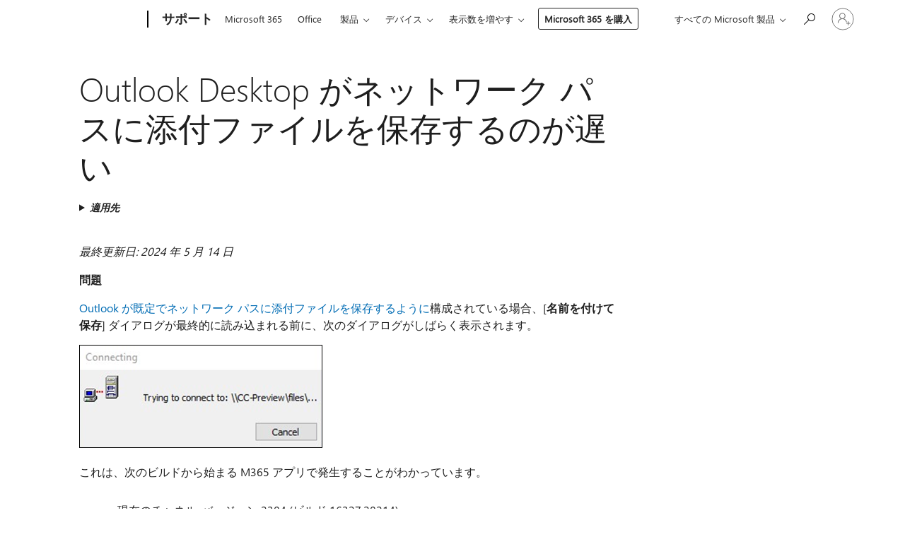

--- FILE ---
content_type: text/html; charset=utf-8
request_url: https://login.microsoftonline.com/common/oauth2/v2.0/authorize?client_id=ee272b19-4411-433f-8f28-5c13cb6fd407&redirect_uri=https%3A%2F%2Fsupport.microsoft.com%2Fsignin-oidc&response_type=code%20id_token&scope=openid%20profile%20offline_access&response_mode=form_post&nonce=639042261032815927.YTg2OGNkNGMtZTdjZC00ZWRkLWFiNGMtMjZjNTExOWNhOTI2ZjUzMzFkMjAtNzZiOS00NDI4LWEwMWItNmI4OTRkNzMxMDMw&prompt=none&nopa=2&state=CfDJ8MF9taR5d3RHoynoKQkxN0BHdg-ijZkyvrpeHOpSmJLaDQEk5RljyZKLPnJdgax5ZNz3UoKRlFq3FtS0egOB8XJnONseZjoGlH4zkUD6v9YFQ0SmWR4O47xlKsQQGazeg4P8FZv3Z3zEufBQBWPRaFvaFOOp_qIHGIBgMEsTDDnmJT3sbIrSxoT92kaO3U1PW3z9u47msOYsr_DB-1fkHiR6TEgpi82xO_rpBmqq1kjjNz-kfulZpi59QwIFujq56eWH0VFJwqLejRRlK0BAh5XO8_ekRNjtPPecfKwM183uxSqyoMl953SC3p4WlgVONCbgN3mz6sq2ZDJMGt3Dg61_vkDoOAPC0_c0bYxEAKLc&x-client-SKU=ID_NET6_0&x-client-ver=8.12.1.0&sso_reload=true
body_size: 9992
content:


<!-- Copyright (C) Microsoft Corporation. All rights reserved. -->
<!DOCTYPE html>
<html>
<head>
    <title>Redirecting</title>
    <meta http-equiv="Content-Type" content="text/html; charset=UTF-8">
    <meta http-equiv="X-UA-Compatible" content="IE=edge">
    <meta name="viewport" content="width=device-width, initial-scale=1.0, maximum-scale=2.0, user-scalable=yes">
    <meta http-equiv="Pragma" content="no-cache">
    <meta http-equiv="Expires" content="-1">
    <meta name="PageID" content="FetchSessions" />
    <meta name="SiteID" content="" />
    <meta name="ReqLC" content="1033" />
    <meta name="LocLC" content="en-US" />

    
<meta name="robots" content="none" />

<script type="text/javascript" nonce='NS126WfFxsFq_0f_JHB_JQ'>//<![CDATA[
$Config={"urlGetCredentialType":"https://login.microsoftonline.com/common/GetCredentialType?mkt=en-US","urlGoToAADError":"https://login.live.com/oauth20_authorize.srf?client_id=ee272b19-4411-433f-8f28-5c13cb6fd407\u0026scope=openid+profile+offline_access\u0026redirect_uri=https%3a%2f%2fsupport.microsoft.com%2fsignin-oidc\u0026response_type=code+id_token\u0026state=[base64]\u0026response_mode=form_post\u0026nonce=639042261032815927.YTg2OGNkNGMtZTdjZC00ZWRkLWFiNGMtMjZjNTExOWNhOTI2ZjUzMzFkMjAtNzZiOS00NDI4LWEwMWItNmI4OTRkNzMxMDMw\u0026prompt=none\u0026x-client-SKU=ID_NET6_0\u0026x-client-Ver=8.12.1.0\u0026uaid=7580de258965429085c5f5e4e797d78c\u0026msproxy=1\u0026issuer=mso\u0026tenant=common\u0026ui_locales=en-US\u0026epctrc=U6nBOsK0cv4UroTkpQQbelNrmQSSkDXx72XJLvcrNnE%3d4%3a1%3aCANARY%3aBi0a4W3sPsAWxkKGQjOu3vVfJHpk6s%2bKpP6jyllH2yM%3d\u0026epct=[base64]\u0026jshs=0\u0026nopa=2","urlAppError":"https://support.microsoft.com/signin-oidc","oAppRedirectErrorPostParams":{"error":"interaction_required","error_description":"Session information is not sufficient for single-sign-on.","state":"[base64]"},"iMaxStackForKnockoutAsyncComponents":10000,"fShowButtons":true,"urlCdn":"https://aadcdn.msftauth.net/shared/1.0/","urlDefaultFavicon":"https://aadcdn.msftauth.net/shared/1.0/content/images/favicon_a_eupayfgghqiai7k9sol6lg2.ico","urlPost":"/common/login","iPawnIcon":0,"sPOST_Username":"","fEnableNumberMatching":true,"sFT":"[base64]","sFTName":"flowToken","sCtx":"[base64]","fEnableOneDSClientTelemetry":true,"dynamicTenantBranding":null,"staticTenantBranding":null,"oAppCobranding":{},"iBackgroundImage":4,"arrSessions":[],"urlMsaStaticMeControl":"https://login.live.com/Me.htm?v=3","fApplicationInsightsEnabled":false,"iApplicationInsightsEnabledPercentage":0,"urlSetDebugMode":"https://login.microsoftonline.com/common/debugmode","fEnableCssAnimation":true,"fDisableAnimationIfAnimationEndUnsupported":true,"fSsoFeasible":true,"fAllowGrayOutLightBox":true,"fProvideV2SsoImprovements":true,"fUseMsaSessionState":true,"fIsRemoteNGCSupported":true,"urlLogin":"https://login.microsoftonline.com/common/reprocess?ctx=[base64]","urlDssoStatus":"https://login.microsoftonline.com/common/instrumentation/dssostatus","iSessionPullType":3,"fUseSameSite":true,"iAllowedIdentities":2,"isGlobalTenant":true,"uiflavor":1001,"fShouldPlatformKeyBeSuppressed":true,"fLoadStringCustomizationPromises":true,"fUseAlternateTextForSwitchToCredPickerLink":true,"fOfflineAccountVisible":false,"fEnableUserStateFix":true,"fShowAccessPassPeek":true,"fUpdateSessionPollingLogic":true,"fEnableShowPickerCredObservable":true,"fFetchSessionsSkipDsso":true,"fIsCiamUserFlowUxNewLogicEnabled":true,"fUseNonMicrosoftDefaultBrandingForCiam":true,"sCompanyDisplayName":"Microsoft Services","fRemoveCustomCss":true,"fFixUICrashForApiRequestHandler":true,"fShowUpdatedKoreanPrivacyFooter":true,"fUsePostCssHotfix":true,"fFixUserFlowBranding":true,"fEnablePasskeyNullFix":true,"fEnableRefreshCookiesFix":true,"fEnableWebNativeBridgeInterstitialUx":true,"fEnableWindowParentingFix":true,"fEnableNativeBridgeErrors":true,"urlAcmaServerPath":"https://login.microsoftonline.com","sTenantId":"common","sMkt":"en-US","fIsDesktop":true,"fUpdateConfigInit":true,"fLogDisallowedCssProperties":true,"fDisallowExternalFonts":true,"scid":1013,"hpgact":1800,"hpgid":7,"apiCanary":"[base64]","canary":"U6nBOsK0cv4UroTkpQQbelNrmQSSkDXx72XJLvcrNnE=4:1:CANARY:Bi0a4W3sPsAWxkKGQjOu3vVfJHpk6s+KpP6jyllH2yM=","sCanaryTokenName":"canary","fSkipRenderingNewCanaryToken":false,"fEnableNewCsrfProtection":true,"correlationId":"7580de25-8965-4290-85c5-f5e4e797d78c","sessionId":"079cb6cc-c7f8-4faf-a9d8-239c70750c00","sRingId":"R6","locale":{"mkt":"en-US","lcid":1033},"slMaxRetry":2,"slReportFailure":true,"strings":{"desktopsso":{"authenticatingmessage":"Trying to sign you in"}},"enums":{"ClientMetricsModes":{"None":0,"SubmitOnPost":1,"SubmitOnRedirect":2,"InstrumentPlt":4}},"urls":{"instr":{"pageload":"https://login.microsoftonline.com/common/instrumentation/reportpageload","dssostatus":"https://login.microsoftonline.com/common/instrumentation/dssostatus"}},"browser":{"ltr":1,"Chrome":1,"_Mac":1,"_M131":1,"_D0":1,"Full":1,"RE_WebKit":1,"b":{"name":"Chrome","major":131,"minor":0},"os":{"name":"OSX","version":"10.15.7"},"V":"131.0"},"watson":{"url":"/common/handlers/watson","bundle":"https://aadcdn.msftauth.net/ests/2.1/content/cdnbundles/watson.min_q5ptmu8aniymd4ftuqdkda2.js","sbundle":"https://aadcdn.msftauth.net/ests/2.1/content/cdnbundles/watsonsupportwithjquery.3.5.min_dc940oomzau4rsu8qesnvg2.js","fbundle":"https://aadcdn.msftauth.net/ests/2.1/content/cdnbundles/frameworksupport.min_oadrnc13magb009k4d20lg2.js","resetErrorPeriod":5,"maxCorsErrors":-1,"maxInjectErrors":5,"maxErrors":10,"maxTotalErrors":3,"expSrcs":["https://login.microsoftonline.com","https://aadcdn.msauth.net/","https://aadcdn.msftauth.net/",".login.microsoftonline.com"],"envErrorRedirect":true,"envErrorUrl":"/common/handlers/enverror"},"loader":{"cdnRoots":["https://aadcdn.msauth.net/","https://aadcdn.msftauth.net/"],"logByThrowing":true},"serverDetails":{"slc":"ProdSlices","dc":"EUS","ri":"BL0XXXX","ver":{"v":[2,1,23173,3]},"rt":"2026-01-17T05:55:05","et":15},"clientEvents":{"enabled":true,"telemetryEnabled":true,"useOneDSEventApi":true,"flush":60000,"autoPost":true,"autoPostDelay":1000,"minEvents":1,"maxEvents":1,"pltDelay":500,"appInsightsConfig":{"instrumentationKey":"69adc3c768bd4dc08c19416121249fcc-66f1668a-797b-4249-95e3-6c6651768c28-7293","webAnalyticsConfiguration":{"autoCapture":{"jsError":true}}},"defaultEventName":"IDUX_ESTSClientTelemetryEvent_WebWatson","serviceID":3,"endpointUrl":""},"fApplyAsciiRegexOnInput":true,"country":"US","fBreakBrandingSigninString":true,"bsso":{"states":{"START":"start","INPROGRESS":"in-progress","END":"end","END_SSO":"end-sso","END_USERS":"end-users"},"nonce":"AwABEgEAAAADAOz_BQD0_wUNAzM3n65qKuKZNqB6YF-l0nA6C54KKL-w0SDGM1oLr9CNcbISk-ZnouWcrhS1IUbt7HDn_HI7XLK7Qgyt-t0gAA","overallTimeoutMs":4000,"telemetry":{"type":"ChromeSsoTelemetry","nonce":"AwABDwEAAAADAOz_BQD0_3wWhbd_tUp9tN0nfG0PX1T9iZWvzQnUTGY0dSZtv5j4An6_Irmr2eBUOKzHNxXfqOfbI9Nu82bg5sWhXm_RNh-0rkg2e8QyvKZqg3MqiROxIAA","reportStates":[]},"redirectEndStates":["end"],"cookieNames":{"aadSso":"AADSSO","winSso":"ESTSSSO","ssoTiles":"ESTSSSOTILES","ssoPulled":"SSOCOOKIEPULLED","userList":"ESTSUSERLIST"},"type":"chrome","reason":"Pull suppressed because it was already attempted and the current URL was reloaded."},"urlNoCookies":"https://login.microsoftonline.com/cookiesdisabled","fTrimChromeBssoUrl":true,"inlineMode":5,"fShowCopyDebugDetailsLink":true,"fTenantBrandingCdnAddEventHandlers":true,"fAddTryCatchForIFrameRedirects":true};
//]]></script> 
<script type="text/javascript" nonce='NS126WfFxsFq_0f_JHB_JQ'>//<![CDATA[
!function(){var e=window,r=e.$Debug=e.$Debug||{},t=e.$Config||{};if(!r.appendLog){var n=[],o=0;r.appendLog=function(e){var r=t.maxDebugLog||25,i=(new Date).toUTCString()+":"+e;n.push(o+":"+i),n.length>r&&n.shift(),o++},r.getLogs=function(){return n}}}(),function(){function e(e,r){function t(i){var a=e[i];if(i<n-1){return void(o.r[a]?t(i+1):o.when(a,function(){t(i+1)}))}r(a)}var n=e.length;t(0)}function r(e,r,i){function a(){var e=!!s.method,o=e?s.method:i[0],a=s.extraArgs||[],u=n.$WebWatson;try{
var c=t(i,!e);if(a&&a.length>0){for(var d=a.length,l=0;l<d;l++){c.push(a[l])}}o.apply(r,c)}catch(e){return void(u&&u.submitFromException&&u.submitFromException(e))}}var s=o.r&&o.r[e];return r=r||this,s&&(s.skipTimeout?a():n.setTimeout(a,0)),s}function t(e,r){return Array.prototype.slice.call(e,r?1:0)}var n=window;n.$Do||(n.$Do={"q":[],"r":[],"removeItems":[],"lock":0,"o":[]});var o=n.$Do;o.when=function(t,n){function i(e){r(e,a,s)||o.q.push({"id":e,"c":a,"a":s})}var a=0,s=[],u=1;"function"==typeof n||(a=n,
u=2);for(var c=u;c<arguments.length;c++){s.push(arguments[c])}t instanceof Array?e(t,i):i(t)},o.register=function(e,t,n){if(!o.r[e]){o.o.push(e);var i={};if(t&&(i.method=t),n&&(i.skipTimeout=n),arguments&&arguments.length>3){i.extraArgs=[];for(var a=3;a<arguments.length;a++){i.extraArgs.push(arguments[a])}}o.r[e]=i,o.lock++;try{for(var s=0;s<o.q.length;s++){var u=o.q[s];u.id==e&&r(e,u.c,u.a)&&o.removeItems.push(u)}}catch(e){throw e}finally{if(0===--o.lock){for(var c=0;c<o.removeItems.length;c++){
for(var d=o.removeItems[c],l=0;l<o.q.length;l++){if(o.q[l]===d){o.q.splice(l,1);break}}}o.removeItems=[]}}}},o.unregister=function(e){o.r[e]&&delete o.r[e]}}(),function(e,r){function t(){if(!a){if(!r.body){return void setTimeout(t)}a=!0,e.$Do.register("doc.ready",0,!0)}}function n(){if(!s){if(!r.body){return void setTimeout(n)}t(),s=!0,e.$Do.register("doc.load",0,!0),i()}}function o(e){(r.addEventListener||"load"===e.type||"complete"===r.readyState)&&t()}function i(){
r.addEventListener?(r.removeEventListener("DOMContentLoaded",o,!1),e.removeEventListener("load",n,!1)):r.attachEvent&&(r.detachEvent("onreadystatechange",o),e.detachEvent("onload",n))}var a=!1,s=!1;if("complete"===r.readyState){return void setTimeout(n)}!function(){r.addEventListener?(r.addEventListener("DOMContentLoaded",o,!1),e.addEventListener("load",n,!1)):r.attachEvent&&(r.attachEvent("onreadystatechange",o),e.attachEvent("onload",n))}()}(window,document),function(){function e(){
return f.$Config||f.ServerData||{}}function r(e,r){var t=f.$Debug;t&&t.appendLog&&(r&&(e+=" '"+(r.src||r.href||"")+"'",e+=", id:"+(r.id||""),e+=", async:"+(r.async||""),e+=", defer:"+(r.defer||"")),t.appendLog(e))}function t(){var e=f.$B;if(void 0===d){if(e){d=e.IE}else{var r=f.navigator.userAgent;d=-1!==r.indexOf("MSIE ")||-1!==r.indexOf("Trident/")}}return d}function n(){var e=f.$B;if(void 0===l){if(e){l=e.RE_Edge}else{var r=f.navigator.userAgent;l=-1!==r.indexOf("Edge")}}return l}function o(e){
var r=e.indexOf("?"),t=r>-1?r:e.length,n=e.lastIndexOf(".",t);return e.substring(n,n+v.length).toLowerCase()===v}function i(){var r=e();return(r.loader||{}).slReportFailure||r.slReportFailure||!1}function a(){return(e().loader||{}).redirectToErrorPageOnLoadFailure||!1}function s(){return(e().loader||{}).logByThrowing||!1}function u(e){if(!t()&&!n()){return!1}var r=e.src||e.href||"";if(!r){return!0}if(o(r)){var i,a,s;try{i=e.sheet,a=i&&i.cssRules,s=!1}catch(e){s=!0}if(i&&!a&&s){return!0}
if(i&&a&&0===a.length){return!0}}return!1}function c(){function t(e){g.getElementsByTagName("head")[0].appendChild(e)}function n(e,r,t,n){var u=null;return u=o(e)?i(e):"script"===n.toLowerCase()?a(e):s(e,n),r&&(u.id=r),"function"==typeof u.setAttribute&&(u.setAttribute("crossorigin","anonymous"),t&&"string"==typeof t&&u.setAttribute("integrity",t)),u}function i(e){var r=g.createElement("link");return r.rel="stylesheet",r.type="text/css",r.href=e,r}function a(e){
var r=g.createElement("script"),t=g.querySelector("script[nonce]");if(r.type="text/javascript",r.src=e,r.defer=!1,r.async=!1,t){var n=t.nonce||t.getAttribute("nonce");r.setAttribute("nonce",n)}return r}function s(e,r){var t=g.createElement(r);return t.src=e,t}function d(e,r){if(e&&e.length>0&&r){for(var t=0;t<e.length;t++){if(-1!==r.indexOf(e[t])){return!0}}}return!1}function l(r){if(e().fTenantBrandingCdnAddEventHandlers){var t=d(E,r)?E:b;if(!(t&&t.length>1)){return r}for(var n=0;n<t.length;n++){
if(-1!==r.indexOf(t[n])){var o=t[n+1<t.length?n+1:0],i=r.substring(t[n].length);return"https://"!==t[n].substring(0,"https://".length)&&(o="https://"+o,i=i.substring("https://".length)),o+i}}return r}if(!(b&&b.length>1)){return r}for(var a=0;a<b.length;a++){if(0===r.indexOf(b[a])){return b[a+1<b.length?a+1:0]+r.substring(b[a].length)}}return r}function f(e,t,n,o){if(r("[$Loader]: "+(L.failMessage||"Failed"),o),w[e].retry<y){return w[e].retry++,h(e,t,n),void c._ReportFailure(w[e].retry,w[e].srcPath)}n&&n()}
function v(e,t,n,o){if(u(o)){return f(e,t,n,o)}r("[$Loader]: "+(L.successMessage||"Loaded"),o),h(e+1,t,n);var i=w[e].onSuccess;"function"==typeof i&&i(w[e].srcPath)}function h(e,o,i){if(e<w.length){var a=w[e];if(!a||!a.srcPath){return void h(e+1,o,i)}a.retry>0&&(a.srcPath=l(a.srcPath),a.origId||(a.origId=a.id),a.id=a.origId+"_Retry_"+a.retry);var s=n(a.srcPath,a.id,a.integrity,a.tagName);s.onload=function(){v(e,o,i,s)},s.onerror=function(){f(e,o,i,s)},s.onreadystatechange=function(){
"loaded"===s.readyState?setTimeout(function(){v(e,o,i,s)},500):"complete"===s.readyState&&v(e,o,i,s)},t(s),r("[$Loader]: Loading '"+(a.srcPath||"")+"', id:"+(a.id||""))}else{o&&o()}}var p=e(),y=p.slMaxRetry||2,m=p.loader||{},b=m.cdnRoots||[],E=m.tenantBrandingCdnRoots||[],L=this,w=[];L.retryOnError=!0,L.successMessage="Loaded",L.failMessage="Error",L.Add=function(e,r,t,n,o,i){e&&w.push({"srcPath":e,"id":r,"retry":n||0,"integrity":t,"tagName":o||"script","onSuccess":i})},L.AddForReload=function(e,r){
var t=e.src||e.href||"";L.Add(t,"AddForReload",e.integrity,1,e.tagName,r)},L.AddIf=function(e,r,t){e&&L.Add(r,t)},L.Load=function(e,r){h(0,e,r)}}var d,l,f=window,g=f.document,v=".css";c.On=function(e,r,t){if(!e){throw"The target element must be provided and cannot be null."}r?c.OnError(e,t):c.OnSuccess(e,t)},c.OnSuccess=function(e,t){if(!e){throw"The target element must be provided and cannot be null."}if(u(e)){return c.OnError(e,t)}var n=e.src||e.href||"",o=i(),s=a();r("[$Loader]: Loaded",e);var d=new c
;d.failMessage="Reload Failed",d.successMessage="Reload Success",d.Load(null,function(){if(o){throw"Unexpected state. ResourceLoader.Load() failed despite initial load success. ['"+n+"']"}s&&(document.location.href="/error.aspx?err=504")})},c.OnError=function(e,t){var n=e.src||e.href||"",o=i(),s=a();if(!e){throw"The target element must be provided and cannot be null."}r("[$Loader]: Failed",e);var u=new c;u.failMessage="Reload Failed",u.successMessage="Reload Success",u.AddForReload(e,t),
u.Load(null,function(){if(o){throw"Failed to load external resource ['"+n+"']"}s&&(document.location.href="/error.aspx?err=504")}),c._ReportFailure(0,n)},c._ReportFailure=function(e,r){if(s()&&!t()){throw"[Retry "+e+"] Failed to load external resource ['"+r+"'], reloading from fallback CDN endpoint"}},f.$Loader=c}(),function(){function e(){if(!E){var e=new h.$Loader;e.AddIf(!h.jQuery,y.sbundle,"WebWatson_DemandSupport"),y.sbundle=null,delete y.sbundle,e.AddIf(!h.$Api,y.fbundle,"WebWatson_DemandFramework"),
y.fbundle=null,delete y.fbundle,e.Add(y.bundle,"WebWatson_DemandLoaded"),e.Load(r,t),E=!0}}function r(){if(h.$WebWatson){if(h.$WebWatson.isProxy){return void t()}m.when("$WebWatson.full",function(){for(;b.length>0;){var e=b.shift();e&&h.$WebWatson[e.cmdName].apply(h.$WebWatson,e.args)}})}}function t(){if(!h.$WebWatson||h.$WebWatson.isProxy){if(!L&&JSON){try{var e=new XMLHttpRequest;e.open("POST",y.url),e.setRequestHeader("Accept","application/json"),
e.setRequestHeader("Content-Type","application/json; charset=UTF-8"),e.setRequestHeader("canary",p.apiCanary),e.setRequestHeader("client-request-id",p.correlationId),e.setRequestHeader("hpgid",p.hpgid||0),e.setRequestHeader("hpgact",p.hpgact||0);for(var r=-1,t=0;t<b.length;t++){if("submit"===b[t].cmdName){r=t;break}}var o=b[r]?b[r].args||[]:[],i={"sr":y.sr,"ec":"Failed to load external resource [Core Watson files]","wec":55,"idx":1,"pn":p.pgid||"","sc":p.scid||0,"hpg":p.hpgid||0,
"msg":"Failed to load external resource [Core Watson files]","url":o[1]||"","ln":0,"ad":0,"an":!1,"cs":"","sd":p.serverDetails,"ls":null,"diag":v(y)};e.send(JSON.stringify(i))}catch(e){}L=!0}y.loadErrorUrl&&window.location.assign(y.loadErrorUrl)}n()}function n(){b=[],h.$WebWatson=null}function o(r){return function(){var t=arguments;b.push({"cmdName":r,"args":t}),e()}}function i(){var e=["foundException","resetException","submit"],r=this;r.isProxy=!0;for(var t=e.length,n=0;n<t;n++){var i=e[n];i&&(r[i]=o(i))}
}function a(e,r,t,n,o,i,a){var s=h.event;return i||(i=l(o||s,a?a+2:2)),h.$Debug&&h.$Debug.appendLog&&h.$Debug.appendLog("[WebWatson]:"+(e||"")+" in "+(r||"")+" @ "+(t||"??")),$.submit(e,r,t,n,o||s,i,a)}function s(e,r){return{"signature":e,"args":r,"toString":function(){return this.signature}}}function u(e){for(var r=[],t=e.split("\n"),n=0;n<t.length;n++){r.push(s(t[n],[]))}return r}function c(e){for(var r=[],t=e.split("\n"),n=0;n<t.length;n++){var o=s(t[n],[]);t[n+1]&&(o.signature+="@"+t[n+1],n++),r.push(o)
}return r}function d(e){if(!e){return null}try{if(e.stack){return u(e.stack)}if(e.error){if(e.error.stack){return u(e.error.stack)}}else if(window.opera&&e.message){return c(e.message)}}catch(e){}return null}function l(e,r){var t=[];try{for(var n=arguments.callee;r>0;){n=n?n.caller:n,r--}for(var o=0;n&&o<w;){var i="InvalidMethod()";try{i=n.toString()}catch(e){}var a=[],u=n.args||n.arguments;if(u){for(var c=0;c<u.length;c++){a[c]=u[c]}}t.push(s(i,a)),n=n.caller,o++}}catch(e){t.push(s(e.toString(),[]))}
var l=d(e);return l&&(t.push(s("--- Error Event Stack -----------------",[])),t=t.concat(l)),t}function f(e){if(e){try{var r=/function (.{1,})\(/,t=r.exec(e.constructor.toString());return t&&t.length>1?t[1]:""}catch(e){}}return""}function g(e){if(e){try{if("string"!=typeof e&&JSON&&JSON.stringify){var r=f(e),t=JSON.stringify(e);return t&&"{}"!==t||(e.error&&(e=e.error,r=f(e)),(t=JSON.stringify(e))&&"{}"!==t||(t=e.toString())),r+":"+t}}catch(e){}}return""+(e||"")}function v(e){var r=[];try{
if(jQuery?(r.push("jQuery v:"+jQuery().jquery),jQuery.easing?r.push("jQuery.easing:"+JSON.stringify(jQuery.easing)):r.push("jQuery.easing is not defined")):r.push("jQuery is not defined"),e&&e.expectedVersion&&r.push("Expected jQuery v:"+e.expectedVersion),m){var t,n="";for(t=0;t<m.o.length;t++){n+=m.o[t]+";"}for(r.push("$Do.o["+n+"]"),n="",t=0;t<m.q.length;t++){n+=m.q[t].id+";"}r.push("$Do.q["+n+"]")}if(h.$Debug&&h.$Debug.getLogs){var o=h.$Debug.getLogs();o&&o.length>0&&(r=r.concat(o))}if(b){
for(var i=0;i<b.length;i++){var a=b[i];if(a&&"submit"===a.cmdName){try{if(JSON&&JSON.stringify){var s=JSON.stringify(a);s&&r.push(s)}}catch(e){r.push(g(e))}}}}}catch(e){r.push(g(e))}return r}var h=window,p=h.$Config||{},y=p.watson,m=h.$Do;if(!h.$WebWatson&&y){var b=[],E=!1,L=!1,w=10,$=h.$WebWatson=new i;$.CB={},$._orgErrorHandler=h.onerror,h.onerror=a,$.errorHooked=!0,m.when("jQuery.version",function(e){y.expectedVersion=e}),m.register("$WebWatson")}}(),function(){function e(e,r){
for(var t=r.split("."),n=t.length,o=0;o<n&&null!==e&&void 0!==e;){e=e[t[o++]]}return e}function r(r){var t=null;return null===u&&(u=e(i,"Constants")),null!==u&&r&&(t=e(u,r)),null===t||void 0===t?"":t.toString()}function t(t){var n=null;return null===a&&(a=e(i,"$Config.strings")),null!==a&&t&&(n=e(a,t.toLowerCase())),null!==n&&void 0!==n||(n=r(t)),null===n||void 0===n?"":n.toString()}function n(e,r){var n=null;return e&&r&&r[e]&&(n=t("errors."+r[e])),n||(n=t("errors."+e)),n||(n=t("errors."+c)),n||(n=t(c)),n}
function o(t){var n=null;return null===s&&(s=e(i,"$Config.urls")),null!==s&&t&&(n=e(s,t.toLowerCase())),null!==n&&void 0!==n||(n=r(t)),null===n||void 0===n?"":n.toString()}var i=window,a=null,s=null,u=null,c="GENERIC_ERROR";i.GetString=t,i.GetErrorString=n,i.GetUrl=o}(),function(){var e=window,r=e.$Config||{};e.$B=r.browser||{}}(),function(){function e(e,r,t){e&&e.addEventListener?e.addEventListener(r,t):e&&e.attachEvent&&e.attachEvent("on"+r,t)}function r(r,t){e(document.getElementById(r),"click",t)}
function t(r,t){var n=document.getElementsByName(r);n&&n.length>0&&e(n[0],"click",t)}var n=window;n.AddListener=e,n.ClickEventListenerById=r,n.ClickEventListenerByName=t}();
//]]></script> 
<script type="text/javascript" nonce='NS126WfFxsFq_0f_JHB_JQ'>//<![CDATA[
!function(t,e){!function(){var n=e.getElementsByTagName("head")[0];n&&n.addEventListener&&(n.addEventListener("error",function(e){null!==e.target&&"cdn"===e.target.getAttribute("data-loader")&&t.$Loader.OnError(e.target)},!0),n.addEventListener("load",function(e){null!==e.target&&"cdn"===e.target.getAttribute("data-loader")&&t.$Loader.OnSuccess(e.target)},!0))}()}(window,document);
//]]></script>
    <script type="text/javascript" nonce='NS126WfFxsFq_0f_JHB_JQ'>
        ServerData = $Config;
    </script>

    <script data-loader="cdn" crossorigin="anonymous" src="https://aadcdn.msftauth.net/shared/1.0/content/js/FetchSessions_Core_Zrgqf3NDZY6QoRSGjvZAAQ2.js" integrity='sha384-ZiCm7FNkvHCzGABuQsNqI+NbQpuukT8O8DH+5NRo+GBSrdhUPzoMJLcFvVj8ky+R' nonce='NS126WfFxsFq_0f_JHB_JQ'></script>

</head>
<body data-bind="defineGlobals: ServerData" style="display: none">
</body>
</html>